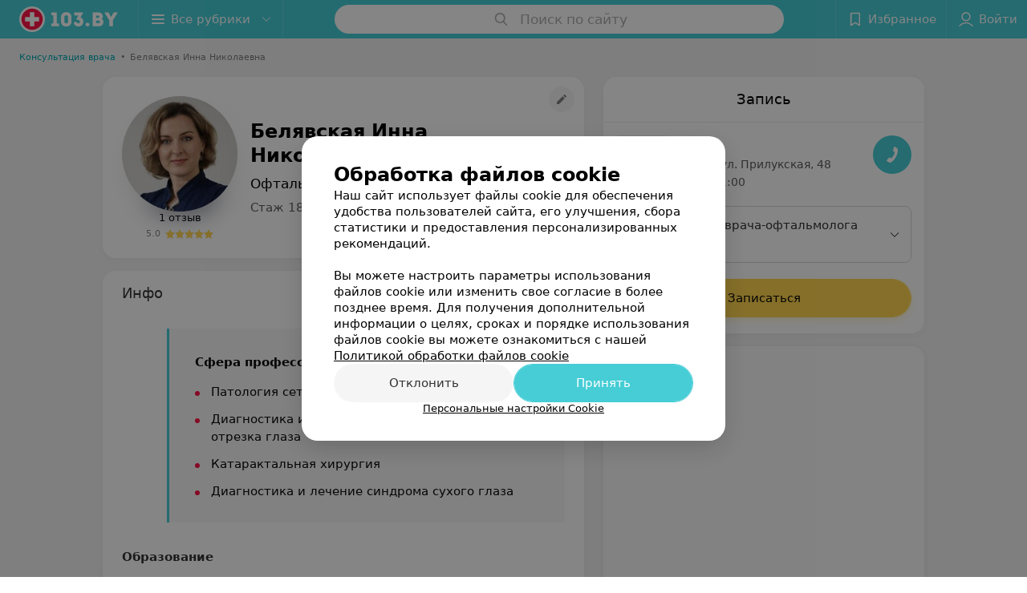

--- FILE ---
content_type: text/html; charset=utf-8
request_url: https://www.103.by/spec/14102-belyavskaya/
body_size: 12837
content:
<!DOCTYPE html><html lang="ru"><head><title id="title">Белявская Инна Николаевна: отзывы, Офтальмолог - запись на прием в Минске</title><meta name="viewport" content="width=device-width, height=device-height, initial-scale=1.0, user-scalable=0, maximum-scale=1.0"><meta name="format-detection" content="telephone=no"><link rel="shortcut icon" href="https://static2.103.by/common/images/favicons/favicon.ico"><link rel="icon" sizes="16x16 32x32 64x64" href="https://static2.103.by/common/images/favicons/favicon.ico"><link rel="apple-touch-icon" sizes="120x120" href="https://static2.103.by/common/images/favicons/favicon-120.png"><link rel="icon" type="image/png" sizes="16x16" href="https://static2.103.by/common/images/favicons/favicon-16.png"><meta name="msapplication-TileImage" content="undefined"><meta name="msapplication-square70x70logo" content="https://static2.103.by/common/images/favicons/favicon-70.png"><meta name="msapplication-square150x150logo" content="https://static2.103.by/common/images/favicons/favicon-150.png"><meta name="msapplication-square310x310logo" content="https://static2.103.by/common/images/favicons/favicon-310.png"><meta name="theme-color" content="#46cdd6"><meta name="yandex-verification" content="7c3606777f416af1"><meta name="google-site-verification" content="pKGZLDrn9DCu6YoS9AB4JI8Koj3OePj5NBuCnfkGhfQ"><link rel="preload stylesheet" as="style" type="text/css" href="https://static2.103.by/staff/css/bundle.ae19ef55ec696658fad0.css"><link rel="alternate" type="application/rss+xml" href="https://mag.103.by/news-rss-feed.xml"><script>window.yaContextCb = window.yaContextCb || []</script><script src="https://yandex.ru/ads/system/context.js" async></script><meta name="keywords" id="keywords"><meta name="description" content="Офтальмолог,Врач-эксперт Белявская Инна Николаевна - запись на прием онлайн на 103.by, отзывы, стоимость консультации, где принимает в Минске." id="description"><meta name="og:description" content="Офтальмолог,Врач-эксперт Белявская Инна Николаевна - запись на прием онлайн на 103.by, отзывы, стоимость консультации, где принимает в Минске."><meta name="og:url" content="https://www.103.by/spec/14102-belyavskaya/"><meta name="og:type" content="website"><meta name="og:title" content="Белявская Инна Николаевна Офтальмолог, Врач-эксперт"><meta name="og:site_name" content="https://103.by"><meta name="og:image" content="https://ms1.103.by/images/2e688f9f2436cdb81369df8064129620/thumb/point=middle-center,w=416,h=416,q=34,watermark=false/catalog_staff_photo/23/0d/ff/230dfff13547205f3866317f154a7596.jpg"><link rel="canonical" href="https://www.103.by/spec/14102-belyavskaya/"></head><body><script>function loadSVG() {
  loadSVG.i += 1;
  if (loadSVG.i > 5) return;
  var ajax = new XMLHttpRequest();
  ajax.overrideMimeType("image/svg+xml");
  ajax.open("GET", 'https://static2.103.by/common/svg/symbol/icons.I-3V9tEhhO.svg', true);
  ajax.onload = function (e) {
    var div = document.createElement("div");
    div.innerHTML = ajax.responseText;
    document.body.insertBefore(div, document.body.childNodes[0]);
  }
  ajax.onerror = function() {
    loadSVG();
  }
  ajax.send();
}
loadSVG.i = 0;
</script><script>loadSVG();</script><div class="Main" id="root"><div class="StaffPage --map" data-reactroot=""><div class="Header__wrapper"><header class="Container Header"><a class="LogoLink" href="https://www.103.by" title="logo" aria-label="logo"><svg class="Logo Logo--header" title="logo"><use xlink:href="#icon-logo"></use></svg></a><div class="Header__leftPart"><div class="Header__categories"><div class="MenuItem Header__button MenuItem--withLeftIcon MenuItem--withRightIcon MenuItem--huge" role="button"><span class="MenuItem__text"><svg aria-hidden="true" class="Icon MenuItem__icon MenuItem__icon--left Icon--hamburger"><use xlink:href="#icon-hamburger"></use></svg><span>Все рубрики</span><svg aria-hidden="true" class="Icon MenuItem__icon MenuItem__icon--right Icon--menu-down"><use xlink:href="#icon-menu-down"></use></svg></span></div></div></div><div class="SearchContainer__wrapper"><div class="SearchContainer"><div class="Search Search--outModal"><form><div class="Search__placeholder"><span class="Search__iconWrapper"><svg aria-hidden="true" class="Icon Search__icon Icon--search"><use xlink:href="#icon-search"></use></svg></span><span class="Search__placeholder--text">Поиск по сайту</span></div><div class="Search__inputWrapper"><input type="text" id="search_open" value="" class="Search__input" disabled=""/></div></form></div><div class="SearchModal Overlay--animation"><div class="SearchContent__body"><div class="SearchContent"><div class="SearchResults"><ul class="SearchResults__items"></ul></div></div></div></div></div></div><div class="Header__rightPart"><div class="HeaderButton HeaderButton--search HeaderButton--withIcon"><span class="HeaderButton__item"><span class="HeaderButton__icon"><svg aria-hidden="true" class="Icon Icon--search-header Icon--massive"><use xlink:href="#icon-search-header"></use></svg></span><span class="HeaderButton__text"></span></span></div><div class="HeaderButton HeaderButton--favotites u-hidden-small-down HeaderButton--withIcon"><a href="https://www.103.by/profile/favorites/" class="HeaderButton__item"><span class="HeaderButton__icon"><svg aria-hidden="true" class="Icon Icon--favorites-header Icon--massive"><use xlink:href="#icon-favorites-header"></use></svg></span><span class="HeaderButton__text">Избранное</span></a></div><div class="DropDown UserBar UserBar__dropdown Header__dropDown  u-hidden-small-up DropDown--tick DropDown--huge" role="select"><svg aria-hidden="true" class="Icon Icon--user-header"><use xlink:href="#icon-user-header"></use></svg><svg class="Icon Icon--menu"><use xlink:href="#icon-menu-down"></use></svg><span title="Войти" class="DropDown__text u-ellipsis">Войти</span></div><div class="HeaderButton UserBar UserBar__button  u-hidden-small-down HeaderButton--withIcon"><a href="https://www.103.by/auth/login/" class="HeaderButton__item"><span class="HeaderButton__icon"><svg aria-hidden="true" class="Icon Icon--user-header Icon--massive"><use xlink:href="#icon-user-header"></use></svg></span><span class="HeaderButton__text">Войти</span></a></div></div></header></div><div class="PersonalContainer"><ol class="Breadcrumbs StaffPage__breadcrumbs" itemType="http://schema.org/BreadcrumbList" itemscope=""><li class="Breadcrumbs__item" itemProp="itemListElement" itemscope="" itemType="http://schema.org/ListItem"><a class="Breadcrumbs__text Link Link--shade--32 Link--colored Link--primary" href="https://www.103.by/list/konsultatsia-vracha/minsk/" itemProp="item"><span itemProp="name">Консультация врача</span></a><meta itemProp="position" content="1"/><span class="Breadcrumbs__separator">•</span></li><li class="Breadcrumbs__item" itemProp="itemListElement" itemscope="" itemType="http://schema.org/ListItem"><span class="Breadcrumbs__text" itemProp="name">Белявская Инна Николаевна</span><meta itemProp="position" content="2"/></li></ol><hr class="StaffPage__breadcrumbs_hr"/><div itemscope="" itemType="http://schema.org/Physician" class="PersonalContent"><div itemProp="aggregateRating" itemscope="" itemType="http://schema.org/AggregateRating"><meta itemProp="itemReviewed" content="Белявская Инна Николаевна"/><meta itemProp="reviewCount" content="1"/><meta itemProp="ratingValue" content="5.0"/><meta itemProp="bestRating" content="5"/><meta itemProp="worstRating" content="1"/></div><span itemProp="geo"><meta itemProp="address" content="ул. Прилукская"/></span><div class="StaffPage__wrapperSidebar"><div class="StaffPage__leftSidebar"><div class="StaffPage__header"><div class="ContentBox"><div class="ContentBox__content"><a class="Link StaffPage__SuggestFix" href="https://info.103.by/user_support/?ref=https://www.103.by/spec/14102-belyavskaya/" rel="nofollow noopener noindex" target="_blank"><svg aria-hidden="true" class="Icon Icon--suggestFix"><use xlink:href="#icon-suggestFix"></use></svg></a><div class="StaffPage__mediaWrapper"><div class="VerificationMarkWrapper StaffPage__logoWrapper"><div class="StaffPage__logo className"><img src="https://ms1.103.by/images/973b459bc53e340ad931d009e9628f01/thumb/point=middle-center,w=208,h=208,q=80,watermark=false/catalog_staff_photo/23/0d/ff/230dfff13547205f3866317f154a7596.jpg" class="StaffPage__logoImage" alt="Белявская Инна Николаевна" itemProp="image"/><img src="https://ms1.103.by/images/973b459bc53e340ad931d009e9628f01/thumb/point=middle-center,w=208,h=208,q=80,watermark=false/catalog_staff_photo/23/0d/ff/230dfff13547205f3866317f154a7596.jpg" class="StaffPage__logoShadow" alt="shadow"/></div></div><div class="RatingWidget StaffPage__ratingWidget"><a class="RatingWidget__reviews" href="#reviews">1 отзыв</a><a class="RatingWidget__rating" href="#reviews"><span class="RatingWidget__ratingCount">5.0</span><span class="RatingStars RatingWidget__ratingStars"><span class="RatingStar --small"><svg aria-hidden="true" class="Icon StarIcon StarIcon_empty Icon--ratingStar"><use xlink:href="#icon-ratingStar"></use></svg><span class="RatingStarWrapper" style="width:100%"><svg aria-hidden="true" class="Icon StarIcon StarIcon_filled Icon--ratingStar"><use xlink:href="#icon-ratingStar"></use></svg></span></span><span class="RatingStar --small"><svg aria-hidden="true" class="Icon StarIcon StarIcon_empty Icon--ratingStar"><use xlink:href="#icon-ratingStar"></use></svg><span class="RatingStarWrapper" style="width:100%"><svg aria-hidden="true" class="Icon StarIcon StarIcon_filled Icon--ratingStar"><use xlink:href="#icon-ratingStar"></use></svg></span></span><span class="RatingStar --small"><svg aria-hidden="true" class="Icon StarIcon StarIcon_empty Icon--ratingStar"><use xlink:href="#icon-ratingStar"></use></svg><span class="RatingStarWrapper" style="width:100%"><svg aria-hidden="true" class="Icon StarIcon StarIcon_filled Icon--ratingStar"><use xlink:href="#icon-ratingStar"></use></svg></span></span><span class="RatingStar --small"><svg aria-hidden="true" class="Icon StarIcon StarIcon_empty Icon--ratingStar"><use xlink:href="#icon-ratingStar"></use></svg><span class="RatingStarWrapper" style="width:100%"><svg aria-hidden="true" class="Icon StarIcon StarIcon_filled Icon--ratingStar"><use xlink:href="#icon-ratingStar"></use></svg></span></span><span class="RatingStar --small"><svg aria-hidden="true" class="Icon StarIcon StarIcon_empty Icon--ratingStar"><use xlink:href="#icon-ratingStar"></use></svg><span class="RatingStarWrapper" style="width:100%"><svg aria-hidden="true" class="Icon StarIcon StarIcon_filled Icon--ratingStar"><use xlink:href="#icon-ratingStar"></use></svg></span></span></span></a></div></div><div class="StaffPage__infoWrapper"><h1 class="StaffPage__title" itemProp="name">Белявская Инна Николаевна</h1><div class="StaffPage__specialties">Офтальмолог • Врач-эксперт</div><div class="StaffPage__meta">Стаж 18 лет  •  Высшая категория</div></div></div></div></div><div class="AnchorTabs --sticky"><div class="AnchorTabs__list"><a class="AnchorTabs__item" href="#places" title="Запись">Запись</a><a class="AnchorTabs__item" href="#about" title="Инфо">Инфо</a><a class="AnchorTabs__item" href="#reviews" title="Отзывы">Отзывы</a><a class="AnchorTabs__item" href="#map" title="На карте">На карте</a></div></div><div class="StaffPage__anchor " id="places"></div><div class="StaffPage__places --showAll" id="staff_place"><div class="ContentBox"><div class="ContentBox__header --divided"><div class="ContentBox__title"><h2 class="u-ellipsis">Запись</h2></div></div><div class="ContentBox__content"><div class="StaffPage__Place StaffPage__Place--hasContactsButton" itemProp="hospitalAffiliation" itemscope="" itemType="http://schema.org/Hospital"><a href="https://voka.103.by/" target="_blank" rel="noopener noreferrer" class="StaffPage__PlaceWholeLink"></a><a href="https://voka.103.by/" target="_blank" rel="noopener noreferrer" class="StaffPage__PlaceLogo"><img src="https://ms1.103.by/images/df320e4a4ff9d37cfaa3448998d62d56/resize/w=72,h=48,q=80/place_logo/c4/18/da/c418da502ccc3d708663ee4771591ebf.jpg" srcSet="https://ms1.103.by/images/de84e89a7d23309b6b198aeda1e240ef/resize/w=144,h=96,q=34/place_logo/c4/18/da/c418da502ccc3d708663ee4771591ebf.jpg 2x" alt="" itemProp="image"/></a><div class="StaffPage__PlaceContent"><a href="https://voka.103.by/" target="_blank" rel="noopener noreferrer" class="StaffPage__PlaceTitle Link Link--primary"><meta itemProp="name" content="VOKA"/>VOKA</a><div class="StaffPage__PlaceAddress">Минск, ул. Прилукская, 48</div><span itemProp="address" itemscope="" itemType="http://schema.org/PostalAddress"><meta itemProp="addressLocality" content="Минск"/><meta itemProp="streetAddress" content="ул. Прилукская"/></span><span class="StaffPage__PlaceTime" title="Открыто"><span class="TimeMarker Place__timeMarker h6 TimeMarker--opened"></span><span class="Link">до 21:00</span></span></div><div class="StaffPage__PlaceSelectServices"><div class="DropDown DropDown--tick DropDown--big" role="select"><svg class="Icon Icon--menu"><use xlink:href="#icon-menu-down"></use></svg><div class="StaffPage__selectServices_wrapperTitle"><span class="StaffPage__selectServices_title">Консультация врача-офтальмолога</span><span class="StaffPage__selectServices_price">40 руб.</span></div></div></div><div class="StaffPage__PlaceWrapperBooking"><button class="Button StaffPage__PlaceBooking Button--big Button--yellow Button--shadow"><span class="Button__text">Записаться</span></button></div><button class="Fab Place__showContacts Fab--huge Fab--primary"><svg aria-hidden="true" class="Icon Icon--earphone"><use xlink:href="#icon-earphone"></use></svg></button><div class="StaffPage__PlaceButtons --withoutSlots"></div></div></div></div></div><div class="PersonalBody Staff__body"><div class="StaffPage__anchor " id="about"></div><div class="ContentBox About isShowAll"><div class="ContentBox__content"><p class="Staff__description_title">Инфо</p><div class="About__content"><div class="About__contentInner"><div class="mag-article__blockquote">
<p><b>Сфера профессиональных интересов</b></p>
<ul class="mag-article__list">
<li>Патология сетчатки и зрительного нерва</li>
<li>Диагностика и лечение патологии переднего отрезка глаза</li>
<li>Катарактальная хирургия</li>
<li>Диагностика и лечение синдрома сухого глаза</li>
</ul>
</div>
<p><b>Образование</b></p>
<ul class="mag-article__list">
<li>2007 г. &mdash; окончила Белорусский государственный медицинский университет (г. Минск), лечебно-профилактическое дело</li>
</ul>
<p><b>Курсы, повышение квалификации</b></p>
<ul class="mag-article__list">
<li>2010&nbsp;г. &mdash;&nbsp;окончила Государственное учреждение образования &laquo;БелМАПО&raquo; по&nbsp;специальности &laquo;офтальмология&raquo;</li>
<li>2011&ndash;2014 гг. &mdash; проходила подготовку в клинической ординатуре по специальности &laquo;офтальмология&raquo;</li>
<li>2016&nbsp;г. &mdash;&nbsp;окончила Государственное учреждение образования &laquo;БелМАПО&raquo; по&nbsp;специальности &laquo;Медико-социальная экспертиза&raquo;, присвоена квалификация &laquo;врач-эксперт&raquo;</li>
<li>2018&nbsp;г. &mdash;&nbsp;&laquo;Хирургическое и&nbsp;лазерное лечение глазных заболеваний&raquo;</li>
<li>2021 г. &mdash; &laquo;Основы медицинской экспертизы&raquo;</li>
</ul>
<p><b>Участие в конференциях</b></p>
<ul class="mag-article__list">
<li>2011&nbsp;г. &mdash;&nbsp;участие в&nbsp;Республиканской научно -практической конференции &laquo;Новые технологии в&nbsp;лечении заболеваний роговицы&raquo;</li>
<li>2011&nbsp;г. &mdash;&nbsp;участник 8&nbsp;съезда офтальмологов Республики Беларусь</li>
<li>2012&nbsp;г. &mdash;&nbsp;участие в&nbsp;Республиканской научно -практической конференции с&nbsp;международным участием &laquo;Трудности диагностики, ошибки и&nbsp;осложнения в&nbsp;офтальмологии&raquo;</li>
</ul>
<p><b>Опыт работы</b></p>
<ul class="mag-article__list">
<li>2007&ndash;2008 гг. &mdash; проходила стажировку в УЗ &laquo;Минская областная детская клиническая больница&raquo; по специальности &laquo;офтальмология&raquo;</li>
<li>2008&nbsp;г. &mdash;&nbsp;работала врачом-офтальмологом УЗ&nbsp;&laquo;Молодечненская ЦРБ&raquo; поликлиника №&nbsp;1&nbsp;г. Молодечно</li>
<li>2015 г. &mdash; работала в должности врач-офтальмолог, заведующий 4-го терапевтического отделения, председатель ВКК поликлиники № 1 УЗ &laquo;Молодечненская ЦРБ&raquo;</li>
</ul></div></div></div></div><div class="StaffPage__anchor " id="reviews"></div><div class="ContentBox Reviews"><div class="ContentBox__content"><div class="ContentBox__header --divided"><div class="ContentBox__title"><h2 class="u-ellipsis">Отзывы<span class="ContentBox__total">1</span></h2></div><button disabled="" class="Button Reviews__buttonPlace Button--outline"><span class="Button__text"><span class="StarRating  "><span class="StarRating__star"><svg aria-hidden="true" class="Icon Icon--gray Icon--star"><use xlink:href="#icon-star"></use></svg><span class="fill" style="width:100%"><svg aria-hidden="true" class="Icon Icon--yellow Icon--star"><use xlink:href="#icon-star"></use></svg></span></span><span>5.0</span></span>VOKA, ул. Прилукская, 48</span></button></div><div class="ReviewsContent"><div class="Panel Panel--big ReviewItem" itemProp="review" itemscope="" itemType="http://schema.org/Review"><meta itemProp="datePublished" content="2024-12-29"/><meta itemProp="itemReviewed" content="Белявская Инна Николаевна"/><time class="Review__DateTime MenuItem--mini u-uppercase" dateTime="2024-12-29">29 декабря 2024</time><div class="Review"><div class="Review__Header"><div class="Review__HeaderRow"><div class="Review__Author h6 u-semiBold"><span class="Review__AuthorName" itemProp="author">Мария</span></div><time class="Review__DateTime--mobile MenuItem--mini u-uppercase" dateTime="2024-12-29">29 декабря 2024</time></div><div class="Review__HeaderRow Review__MetaData"><div class="Review__rating" itemProp="reviewRating" itemscope="" itemType="http://schema.org/Rating"><meta itemProp="bestRating" content="5"/><meta itemProp="worstRating" content="1"/><meta itemProp="ratingValue" content="5"/><div class="Rating Rating--yellow Rating--small" title="Отлично"><span class="Rating__item Rating__item--selected"><svg aria-hidden="true" class="Icon Rating__star Rating__star--full Icon--yellow Icon--star Icon--small"><use xlink:href="#icon-star"></use></svg></span><span class="Rating__item"><svg aria-hidden="true" class="Icon Rating__star Rating__star--full Icon--yellow Icon--star Icon--small"><use xlink:href="#icon-star"></use></svg></span><span class="Rating__item"><svg aria-hidden="true" class="Icon Rating__star Rating__star--full Icon--yellow Icon--star Icon--small"><use xlink:href="#icon-star"></use></svg></span><span class="Rating__item"><svg aria-hidden="true" class="Icon Rating__star Rating__star--full Icon--yellow Icon--star Icon--small"><use xlink:href="#icon-star"></use></svg></span><span class="Rating__item"><svg aria-hidden="true" class="Icon Rating__star Rating__star--full Icon--yellow Icon--star Icon--small"><use xlink:href="#icon-star"></use></svg></span></div></div></div></div><div class="Review__Text h6"><span class="Review__TextInner" itemProp="reviewBody"><span>Диагностика в центре VOKA у меня прошла максимально комфортно. У медцентра удобный подъезд и парковка, Все процедуры быс...</span><span style="display:none">тро сделали, врач - Белявская очень доступнып языком расшифровала мои результаты, без заумных слов. Одна из лучших медицинских клиник по отношению цена-качество, в которой я бывала, лечение буду проходить тоже здесь.</span></span><button class="Button Review__TextButton Button--mini"><svg aria-hidden="true" class="Icon Icon--option-review"><use xlink:href="#icon-option-review"></use></svg></button></div><div class="Review__footer"><a href="https://voka.103.by" class="Review__footerLink body-1 Link "><span class="Review__footerLinkText u-ellipsis">VOKA, ул. Прилукская, 48</span></a></div><div class="Review--secondLevel"><div class="Review__follow"></div><div class="ReviewsContent"><div class="Review__Author Review__AuthorName h6 u-semiBold">Центр микрохирургии  «VOKA»</div><div class="Review__Text h6"><span class="Review__TextInner"><span>Добрый день, уважаемая Мария! Благодарим Вас за столь приятные слова. Будем и впредь стараться оправдывать Ваши ожидания...</span><span style="display:none">, а также всегда будем рады видеть Вас в числе наших пациентов.
 С уважением, администрация Центра микрохирургии глаза «VOKA».</span></span><button class="Button Review__TextButton Button--mini"><svg aria-hidden="true" class="Icon Icon--option-review"><use xlink:href="#icon-option-review"></use></svg></button></div></div></div></div><div class="Divider Review__divider"></div></div></div></div></div><div class="StaffPage__anchor " id="reviews"></div><div class="ReviewForm" data-scroll-target="reviews-form"><div class="PersonalContent__anchor " id="pform"></div><div name="personal__reviews" class="ReviewForm__title --stepOne"><span>Поделитесь мнением</span></div><div class="ReviewForm__content"><form class="Form" novalidate=""><div class="ReviewForm__line ReviewForm__line--ratingWrap"><div class="Rating Rating--yellow Rating--massive Rating--editing" title=""><span class="Rating__item"><svg aria-hidden="true" class="Icon Rating__star Icon--white Icon--star Icon--massive"><use xlink:href="#icon-star"></use></svg></span><span class="Rating__item Rating__item--mask"><svg aria-hidden="true" class="Icon Rating__star Icon--yellow Icon--star Icon--massive"><use xlink:href="#icon-star"></use></svg></span><span class="Rating__itemTitle">Отлично</span><span class="Rating__item"><svg aria-hidden="true" class="Icon Rating__star Icon--white Icon--star Icon--massive"><use xlink:href="#icon-star"></use></svg></span><span class="Rating__item Rating__item--mask"><svg aria-hidden="true" class="Icon Rating__star Icon--yellow Icon--star Icon--massive"><use xlink:href="#icon-star"></use></svg></span><span class="Rating__itemTitle">Очень хорошо</span><span class="Rating__item"><svg aria-hidden="true" class="Icon Rating__star Icon--white Icon--star Icon--massive"><use xlink:href="#icon-star"></use></svg></span><span class="Rating__item Rating__item--mask"><svg aria-hidden="true" class="Icon Rating__star Icon--yellow Icon--star Icon--massive"><use xlink:href="#icon-star"></use></svg></span><span class="Rating__itemTitle">Неплохо</span><span class="Rating__item"><svg aria-hidden="true" class="Icon Rating__star Icon--white Icon--star Icon--massive"><use xlink:href="#icon-star"></use></svg></span><span class="Rating__item Rating__item--mask"><svg aria-hidden="true" class="Icon Rating__star Icon--yellow Icon--star Icon--massive"><use xlink:href="#icon-star"></use></svg></span><span class="Rating__itemTitle">Плохо</span><span class="Rating__item"><svg aria-hidden="true" class="Icon Rating__star Icon--white Icon--star Icon--massive"><use xlink:href="#icon-star"></use></svg></span><span class="Rating__item Rating__item--mask"><svg aria-hidden="true" class="Icon Rating__star Icon--yellow Icon--star Icon--massive"><use xlink:href="#icon-star"></use></svg></span><span class="Rating__itemTitle">Ужасно</span></div><label for="review[rating]" class="InputHidden "><input type="hidden" name="review[rating]" class="InputHidden__control" value=""/></label></div><div class="ReviewForm__line ReviewForm__line--reviewTextWrap"><div class="Textarea__controlWrapper ReviewForm__TextareaWrapper"><textarea name="review[text]" class="Textarea ReviewForm__Textarea Textarea--huge" placeholder="Опишите, как прошел прием: помог ли специалист решить проблему, качество приема (внимательность, сервис), будете ли еще обращаться и рекомендовать специалиста" maxLength="1000" rows="5"></textarea></div><div class="MenuItem ReviewForm__recommendation h6 MenuItem--withLeftIcon" role="button"><span class="MenuItem__text"><svg aria-hidden="true" class="Icon MenuItem__icon MenuItem__icon--left Icon--heart-stroke"><use xlink:href="#icon-heart-stroke"></use></svg><span>Рекомендую</span></span></div></div><div class="ReviewForm__line"><label for="review[name]" class="Input ReviewForm__input Input--huge"><div class="Input__controlWrapper"><input type="text" name="review[name]" class="Input__control" value="" placeholder="Имя" maxLength="18"/><svg aria-hidden="true" class="Icon Input__clear isHidden Icon--remove-sign"><use xlink:href="#icon-remove-sign"></use></svg></div></label></div><div class="Select ReviewForm__selectAddress Select--huge u-ellipsis Select--disabled" role="select"><span title="Где вас обслуживали?" class="Select__text">Где вас обслуживали?</span></div><label for="review[place]" class="InputHidden "><input type="hidden" name="review[place]" class="InputHidden__control" value="10252613"/></label><div class="ReviewForm__line --image"><div class="ImageUploader"><div class="ImageUploader__uploadButton"><svg aria-hidden="true" class="Icon Icon--plus"><use xlink:href="#icon-plus"></use></svg><span class="ImageUploader__uploadText">Добавить фото</span><input type="file" class="ImageUploader__uploadInput" accept="image/jpeg,image/png" multiple=""/></div></div></div><div class="ReviewForm__line --checkBox"><div class="ReviewForm__checkBox-block"><div class="Checkbox"><svg class="Icon Icon--control"><use xlink:href="#icon-checkbox"></use></svg><svg class="Icon Icon--control Icon--control-checked"><use xlink:href="#icon-checkbox-checked"></use></svg></div><span>Согласен на внесение сведений в информационные системы (ресурсы) в сервисе «Отзывы». Подробнее об<!-- --> <a target="_blank" rel="noopener noreferrer" href="https://mag.103.by/soglasiya-na-obrabotku-personalnyh-dannyh/uslovija-obrbotki-personlnyh-dnnyh-v-rmkh-chekboks-soglsen-n-vnesenie-svedenij-v-informcionnye-sistemy-resursy-v-servise-otzyvy/" class="ReviewForm_link__policy">условиях обработки персональных данных</a> <!-- -->и<!-- --> <a target="_blank" rel="noopener noreferrer" href="https://mag.103.by/editor/information/108283-prava-subekta-personalynyh-dannyh/" class="ReviewForm_link__policy">механизме реализации прав</a> </span></div><label for="review[personalDataSystemsPolicy]" class="InputHidden "><input type="hidden" name="review[personalDataSystemsPolicy]" class="InputHidden__control" value=""/></label></div><div class="ReviewForm__line --checkBox"><div class="ReviewForm__checkBox-block"><div class="Checkbox"><svg class="Icon Icon--control"><use xlink:href="#icon-checkbox"></use></svg><svg class="Icon Icon--control Icon--control-checked"><use xlink:href="#icon-checkbox-checked"></use></svg></div><span>Согласен опубликовать отзыв. Подробнее об<!-- --> <a target="_blank" rel="noopener noreferrer" href="https://mag.103.by/soglasiya-na-obrabotku-personalnyh-dannyh/uslovija-obrbotki-personlnyh-dnnyh-v-rmkh-chekboks-soglsen-opublikovt-otzyv/" class="ReviewForm_link__policy">условиях обработки персональных данных</a> <!-- -->и<!-- --> <a target="_blank" rel="noopener noreferrer" href="https://mag.103.by/editor/information/108283-prava-subekta-personalynyh-dannyh/" class="ReviewForm_link__policy">механизме реализации прав</a> </span></div><label for="review[personalDataReviewPolicy]" class="InputHidden "><input type="hidden" name="review[personalDataReviewPolicy]" class="InputHidden__control" value=""/></label></div><button class="Button ReviewForm__submitButton Button--huge" type="submit"><span class="Button__text">Написать отзыв</span></button><div class="ReviewForm__captionText ReviewForm__captionText--offsetTop body-1"><span><!--noindex--></span><span>Нажимая кнопку «Написать отзыв», вы принимаете<!-- --> <a target="_blank" href="https://mag.103.by/editor/information/108013-polyzovatelyskoje-soglashenije-servisov-103-by/">условия Пользовательского соглашения</a></span><span><!--/noindex--></span></div></form></div></div></div></div><div class="StaffPage__rightSidebar"><div class="StaffPage__places --showAll" id="staff_place"><div class="ContentBox"><div class="ContentBox__header --divided"><div class="ContentBox__title"><h2 class="u-ellipsis">Запись</h2></div></div><div class="ContentBox__content"><div class="StaffPage__Place StaffPage__Place--hasContactsButton" itemProp="hospitalAffiliation" itemscope="" itemType="http://schema.org/Hospital"><a href="https://voka.103.by/" target="_blank" rel="noopener noreferrer" class="StaffPage__PlaceWholeLink"></a><a href="https://voka.103.by/" target="_blank" rel="noopener noreferrer" class="StaffPage__PlaceLogo"><img src="https://ms1.103.by/images/df320e4a4ff9d37cfaa3448998d62d56/resize/w=72,h=48,q=80/place_logo/c4/18/da/c418da502ccc3d708663ee4771591ebf.jpg" srcSet="https://ms1.103.by/images/de84e89a7d23309b6b198aeda1e240ef/resize/w=144,h=96,q=34/place_logo/c4/18/da/c418da502ccc3d708663ee4771591ebf.jpg 2x" alt="" itemProp="image"/></a><div class="StaffPage__PlaceContent"><a href="https://voka.103.by/" target="_blank" rel="noopener noreferrer" class="StaffPage__PlaceTitle Link Link--primary"><meta itemProp="name" content="VOKA"/>VOKA</a><div class="StaffPage__PlaceAddress">Минск, ул. Прилукская, 48</div><span itemProp="address" itemscope="" itemType="http://schema.org/PostalAddress"><meta itemProp="addressLocality" content="Минск"/><meta itemProp="streetAddress" content="ул. Прилукская"/></span><span class="StaffPage__PlaceTime" title="Открыто"><span class="TimeMarker Place__timeMarker h6 TimeMarker--opened"></span><span class="Link">до 21:00</span></span></div><div class="StaffPage__PlaceSelectServices"><div class="DropDown DropDown--tick DropDown--big" role="select"><svg class="Icon Icon--menu"><use xlink:href="#icon-menu-down"></use></svg><div class="StaffPage__selectServices_wrapperTitle"><span class="StaffPage__selectServices_title">Консультация врача-офтальмолога</span><span class="StaffPage__selectServices_price">40 руб.</span></div></div></div><div class="StaffPage__PlaceWrapperBooking"><button class="Button StaffPage__PlaceBooking Button--big Button--yellow Button--shadow"><span class="Button__text">Записаться</span></button></div><button class="Fab Place__showContacts Fab--huge Fab--primary"><svg aria-hidden="true" class="Icon Icon--earphone"><use xlink:href="#icon-earphone"></use></svg></button><div class="StaffPage__PlaceButtons --withoutSlots"></div></div></div></div></div><div class="StaffPage__anchor " id="map"></div><div class="PersonalMap"><div></div></div></div></div><div class="OtherSpecialists"><p class="OtherSpecialists__title">Другие специалисты</p><div class="OtherSpecialistsGallery"><div class="OtherSpecialistsGallery__listWrapper"><div class="OtherSpecialistsGallery__list"><div class="StaffItem__itemWrapper"><a class="StaffItem__link" title="Дащинская Галина Петровна" href="https://www.103.by/spec/773-dasinskaa/?placeId=10252613" target="_self"></a><div class="StaffItem__item"><div class="StaffItem__staffInfo"><div class="StaffItem__imgWrap"><div class="StaffItem__img"><svg aria-hidden="true" class="Icon Icon--emptyStaff"><use xlink:href="#icon-emptyStaff"></use></svg><img class="Image Image--loading" src="" srcSet="" data-src="https://ms1.103.by/images/9d7c5be11738f5edfae22dfd3956d1a8/thumb/point=bottom-right,w=128,h=128,q=80,watermark=false/catalog_staff_photo/0b/70/5c/0b705c9379c31294bf3728d3b64d6436.jpg" data-srcset="https://ms1.103.by/images/ffe7a5f3ef6b114b2823bda8cc2e7d8d/thumb/point=bottom-right,w=256,h=256,q=34,watermark=false/catalog_staff_photo/0b/70/5c/0b705c9379c31294bf3728d3b64d6436.jpg 2x"/></div><div class="StaffItem__contentWrap"><p class="StaffItem__title">Дащинская</p><p class="StaffItem__title">Галина Петровна</p><div class="StaffItem__otherInfoWrap"><a class="StaffItem__reviews Link " href="https://www.103.by/spec/773-dasinskaa/?placeId=10252613#reviews" target="_self">3 отзыва</a><span class="StarRating StaffItem__ratingValue "><span class="StarRating__star"><svg aria-hidden="true" class="Icon Icon--gray Icon--star"><use xlink:href="#icon-star"></use></svg><span class="fill" style="width:100%"><svg aria-hidden="true" class="Icon Icon--yellow Icon--star"><use xlink:href="#icon-star"></use></svg></span></span><span>5.0</span></span></div></div></div><p class="StaffItem__specialties">Стаж 19 лет<!-- --> • <!-- -->Первая категория</p><p class="StaffItem__specialties">Офтальмолог</p></div><div class="StaffItem__footer"><p class="StaffItem__placeTitle">VOKA (Вока)</p></div></div></div><div class="StaffItem__itemWrapper"><a class="StaffItem__link" title="Кукина Светлана Вячеславовна" href="https://www.103.by/spec/1592-kukina/?placeId=10252613" target="_self"></a><div class="StaffItem__item"><div class="StaffItem__staffInfo"><div class="StaffItem__imgWrap"><div class="StaffItem__img"><svg aria-hidden="true" class="Icon Icon--emptyStaff"><use xlink:href="#icon-emptyStaff"></use></svg><img class="Image Image--loading" src="" srcSet="" data-src="https://ms1.103.by/images/9d7c5be11738f5edfae22dfd3956d1a8/thumb/point=top-center,w=128,h=128,q=80,watermark=false/catalog_staff_photo/a1/f9/b8/a1f9b87bd71089f8d04842e535b26158.jpg" data-srcset="https://ms1.103.by/images/ffe7a5f3ef6b114b2823bda8cc2e7d8d/thumb/point=top-center,w=256,h=256,q=34,watermark=false/catalog_staff_photo/a1/f9/b8/a1f9b87bd71089f8d04842e535b26158.jpg 2x"/></div><div class="StaffItem__contentWrap"><p class="StaffItem__title">Кукина</p><p class="StaffItem__title">Светлана Вячеславовна</p><div class="StaffItem__otherInfoWrap"><a class="StaffItem__reviews Link " href="https://www.103.by/spec/1592-kukina/?placeId=10252613#reviews" target="_self">9 отзывов</a><span class="StarRating StaffItem__ratingValue "><span class="StarRating__star"><svg aria-hidden="true" class="Icon Icon--gray Icon--star"><use xlink:href="#icon-star"></use></svg><span class="fill" style="width:100%"><svg aria-hidden="true" class="Icon Icon--yellow Icon--star"><use xlink:href="#icon-star"></use></svg></span></span><span>5.0</span></span></div></div></div><p class="StaffItem__specialties">Стаж 27 лет<!-- --> • <!-- -->Высшая категория</p><p class="StaffItem__specialties">Офтальмолог</p></div><div class="StaffItem__footer"><p class="StaffItem__placeTitle">VOKA (Вока)</p></div></div></div><div class="StaffItem__itemWrapper"><a class="StaffItem__link" title="Торопилова Елена Васильевна" href="https://www.103.by/spec/2112-toropilova/?placeId=10252613" target="_self"></a><div class="StaffItem__item"><div class="StaffItem__staffInfo"><div class="StaffItem__imgWrap"><div class="StaffItem__img"><svg aria-hidden="true" class="Icon Icon--emptyStaff"><use xlink:href="#icon-emptyStaff"></use></svg><img class="Image Image--loading" src="" srcSet="" data-src="https://ms1.103.by/images/9d7c5be11738f5edfae22dfd3956d1a8/thumb/point=top-center,w=128,h=128,q=80,watermark=false/catalog_staff_photo/5f/fd/33/5ffd333a10443fe8f37cb07315e57e88.jpg" data-srcset="https://ms1.103.by/images/ffe7a5f3ef6b114b2823bda8cc2e7d8d/thumb/point=top-center,w=256,h=256,q=34,watermark=false/catalog_staff_photo/5f/fd/33/5ffd333a10443fe8f37cb07315e57e88.jpg 2x"/></div><div class="StaffItem__contentWrap"><p class="StaffItem__title">Торопилова</p><p class="StaffItem__title">Елена Васильевна</p><div class="StaffItem__otherInfoWrap"><a class="StaffItem__reviews Link " href="https://www.103.by/spec/2112-toropilova/?placeId=10252613#reviews" target="_self">28 отзывов</a><span class="StarRating StaffItem__ratingValue "><span class="StarRating__star"><svg aria-hidden="true" class="Icon Icon--gray Icon--star"><use xlink:href="#icon-star"></use></svg><span class="fill" style="width:100%"><svg aria-hidden="true" class="Icon Icon--yellow Icon--star"><use xlink:href="#icon-star"></use></svg></span></span><span>5.0</span></span></div></div></div><p class="StaffItem__specialties">Стаж 23 года<!-- --> • <!-- -->Высшая категория<!-- --> • <!-- -->Зав. отделением</p><p class="StaffItem__specialties">Офтальмолог</p></div><div class="StaffItem__footer"><p class="StaffItem__placeTitle">VOKA (Вока)</p></div></div></div><div class="StaffItem__itemWrapper"><a class="StaffItem__link" title="Гусева Юлия Александровна" href="https://www.103.by/spec/2113-guseva/?placeId=10252613" target="_self"></a><div class="StaffItem__item"><div class="StaffItem__staffInfo"><div class="StaffItem__imgWrap"><div class="StaffItem__img"><svg aria-hidden="true" class="Icon Icon--emptyStaff"><use xlink:href="#icon-emptyStaff"></use></svg><img class="Image Image--loading" src="" srcSet="" data-src="https://ms1.103.by/images/9d7c5be11738f5edfae22dfd3956d1a8/thumb/point=top-center,w=128,h=128,q=80,watermark=false/catalog_staff_photo/bb/fe/40/bbfe4059b8b241bdf0d61fcede369748.jpg" data-srcset="https://ms1.103.by/images/ffe7a5f3ef6b114b2823bda8cc2e7d8d/thumb/point=top-center,w=256,h=256,q=34,watermark=false/catalog_staff_photo/bb/fe/40/bbfe4059b8b241bdf0d61fcede369748.jpg 2x"/></div><div class="StaffItem__contentWrap"><p class="StaffItem__title">Гусева</p><p class="StaffItem__title">Юлия Александровна</p><div class="StaffItem__otherInfoWrap"><a class="StaffItem__reviews Link " href="https://www.103.by/spec/2113-guseva/?placeId=10252613#reviews" target="_self">1 отзыв</a><span class="StarRating StaffItem__ratingValue "><span class="StarRating__star"><svg aria-hidden="true" class="Icon Icon--gray Icon--star"><use xlink:href="#icon-star"></use></svg><span class="fill" style="width:100%"><svg aria-hidden="true" class="Icon Icon--yellow Icon--star"><use xlink:href="#icon-star"></use></svg></span></span><span>5.0</span></span></div></div></div><p class="StaffItem__specialties">Стаж 26 лет<!-- --> • <!-- -->Высшая категория<!-- --> • <!-- -->Кандидат медицинских наук</p><p class="StaffItem__specialties">Офтальмолог</p></div><div class="StaffItem__footer"><p class="StaffItem__placeTitle">VOKA (Вока)</p></div></div></div><div class="StaffItem__itemWrapper"><a class="StaffItem__link" title="Демчук Елена Владимировна" href="https://www.103.by/spec/2115-demcuk/?placeId=10252613" target="_self"></a><div class="StaffItem__item"><div class="StaffItem__staffInfo"><div class="StaffItem__imgWrap"><div class="StaffItem__img"><svg aria-hidden="true" class="Icon Icon--emptyStaff"><use xlink:href="#icon-emptyStaff"></use></svg><img class="Image Image--loading" src="" srcSet="" data-src="https://ms1.103.by/images/9d7c5be11738f5edfae22dfd3956d1a8/thumb/point=top-center,w=128,h=128,q=80,watermark=false/catalog_staff_photo/d9/66/1c/d9661c0b71ad02b82de4812ff94abe37.jpg" data-srcset="https://ms1.103.by/images/ffe7a5f3ef6b114b2823bda8cc2e7d8d/thumb/point=top-center,w=256,h=256,q=34,watermark=false/catalog_staff_photo/d9/66/1c/d9661c0b71ad02b82de4812ff94abe37.jpg 2x"/></div><div class="StaffItem__contentWrap"><p class="StaffItem__title">Демчук</p><p class="StaffItem__title">Елена Владимировна</p><div class="StaffItem__otherInfoWrap"><a class="StaffItem__reviews Link " href="https://www.103.by/spec/2115-demcuk/?placeId=10252613#reviews" target="_self">4 отзыва</a><span class="StarRating StaffItem__ratingValue "><span class="StarRating__star"><svg aria-hidden="true" class="Icon Icon--gray Icon--star"><use xlink:href="#icon-star"></use></svg><span class="fill" style="width:60%"><svg aria-hidden="true" class="Icon Icon--yellow Icon--star"><use xlink:href="#icon-star"></use></svg></span></span><span>3.0</span></span></div></div></div><p class="StaffItem__specialties">Стаж 18 лет<!-- --> • <!-- -->Высшая категория</p><p class="StaffItem__specialties">Офтальмолог</p></div><div class="StaffItem__footer"><p class="StaffItem__placeTitle">VOKA (Вока)</p></div></div></div><div class="StaffItem__itemWrapper"><a class="StaffItem__link" title="Каштельян Светлана Степановна" href="https://www.103.by/spec/2116-kastelan/?placeId=10252613" target="_self"></a><div class="StaffItem__item"><div class="StaffItem__staffInfo"><div class="StaffItem__imgWrap"><div class="StaffItem__img"><svg aria-hidden="true" class="Icon Icon--emptyStaff"><use xlink:href="#icon-emptyStaff"></use></svg><img class="Image Image--loading" src="" srcSet="" data-src="https://ms1.103.by/images/9d7c5be11738f5edfae22dfd3956d1a8/thumb/point=top-center,w=128,h=128,q=80,watermark=false/catalog_staff_photo/e4/56/9a/e4569ab8f6855104d5a300f4169c22a7.jpg" data-srcset="https://ms1.103.by/images/ffe7a5f3ef6b114b2823bda8cc2e7d8d/thumb/point=top-center,w=256,h=256,q=34,watermark=false/catalog_staff_photo/e4/56/9a/e4569ab8f6855104d5a300f4169c22a7.jpg 2x"/></div><div class="StaffItem__contentWrap"><p class="StaffItem__title">Каштельян</p><p class="StaffItem__title">Светлана Степановна</p><div class="StaffItem__otherInfoWrap"><a class="StaffItem__reviews Link " href="https://www.103.by/spec/2116-kastelan/?placeId=10252613#reviews" target="_self">3 отзыва</a><span class="StarRating StaffItem__ratingValue "><span class="StarRating__star"><svg aria-hidden="true" class="Icon Icon--gray Icon--star"><use xlink:href="#icon-star"></use></svg><span class="fill" style="width:100%"><svg aria-hidden="true" class="Icon Icon--yellow Icon--star"><use xlink:href="#icon-star"></use></svg></span></span><span>5.0</span></span></div></div></div><p class="StaffItem__specialties">Стаж 13 лет<!-- --> • <!-- -->Первая категория</p><p class="StaffItem__specialties">Офтальмолог</p></div><div class="StaffItem__footer"><p class="StaffItem__placeTitle">VOKA (Вока)</p></div></div></div><div class="StaffItem__itemWrapper"><a class="StaffItem__link" title="Ширяева Оксана Владимировна" href="https://www.103.by/spec/4513-siraeva/?placeId=10252613" target="_self"></a><div class="StaffItem__item"><div class="StaffItem__staffInfo"><div class="StaffItem__imgWrap"><div class="StaffItem__img"><svg aria-hidden="true" class="Icon Icon--emptyStaff"><use xlink:href="#icon-emptyStaff"></use></svg><img class="Image Image--loading" src="" srcSet="" data-src="https://ms1.103.by/images/9d7c5be11738f5edfae22dfd3956d1a8/thumb/point=top-center,w=128,h=128,q=80,watermark=false/catalog_staff_photo/d7/06/18/d70618bf23dfb2490c78ce51b1683109.jpg" data-srcset="https://ms1.103.by/images/ffe7a5f3ef6b114b2823bda8cc2e7d8d/thumb/point=top-center,w=256,h=256,q=34,watermark=false/catalog_staff_photo/d7/06/18/d70618bf23dfb2490c78ce51b1683109.jpg 2x"/></div><div class="StaffItem__contentWrap"><p class="StaffItem__title">Ширяева</p><p class="StaffItem__title">Оксана Владимировна</p><div class="StaffItem__otherInfoWrap"><a class="StaffItem__reviews Link " href="https://www.103.by/spec/4513-siraeva/?placeId=10252613#reviews" target="_self">13 отзывов</a><span class="StarRating StaffItem__ratingValue "><span class="StarRating__star"><svg aria-hidden="true" class="Icon Icon--gray Icon--star"><use xlink:href="#icon-star"></use></svg><span class="fill" style="width:100%"><svg aria-hidden="true" class="Icon Icon--yellow Icon--star"><use xlink:href="#icon-star"></use></svg></span></span><span>5.0</span></span></div></div></div><p class="StaffItem__specialties">Стаж 28 лет<!-- --> • <!-- -->Высшая категория<!-- --> • <!-- -->Зав. отделением</p><p class="StaffItem__specialties">Офтальмолог</p></div><div class="StaffItem__footer"><p class="StaffItem__placeTitle">VOKA (Вока)</p></div></div></div></div></div><div class="OtherSpecialistsGallery__control OtherSpecialistsGallery__control--prev "><button class="Fab Fab--huge Fab--black"><svg aria-hidden="true" class="Icon Icon--swipe-gallery-arrow"><use xlink:href="#icon-swipe-gallery-arrow"></use></svg></button></div><div class="OtherSpecialistsGallery__control OtherSpecialistsGallery__control--next "><button class="Fab Fab--huge Fab--black"><svg aria-hidden="true" class="Icon Icon--swipe-gallery-arrow"><use xlink:href="#icon-swipe-gallery-arrow"></use></svg></button></div></div></div></div><footer class="Footer PersonalPage__footer"><div class="Footer__inner"><div class="FooterLine Container FooterLine--main"><div class="FooterLine__logo"><a class="LogoLink" href="https://www.103.by" title="logo" aria-label="logo"><svg class="Logo Logo--primary Logo--colored Footer__logo" title="logo"><use xlink:href="#icon-logo"></use></svg></a><div class="List FooterLine__social FooterLine__item List--small List--horizontal List--compact"><div class="List__item"><a class="SocialIcon --instagram" href="https://www.instagram.com/103_by/" title="instagram" aria-label="instagram"><img class="Image Image--loading SocialIcon__gray" src="" srcSet="" data-src="https://static2.103.by/common/images/f_instagram.svg" alt="instagram"/><img class="Image Image--loading SocialIcon__colored" src="" srcSet="" data-src="https://static2.103.by/common/images/f_instagram-color.png" alt="instagram"/></a></div><div class="List__item"><a class="SocialIcon --telegram" href="https://t.me/portal_103by" title="telegram" aria-label="telegram"><img class="Image Image--loading SocialIcon__gray" src="" srcSet="" data-src="https://static2.103.by/common/images/f_telegram.svg" alt="telegram"/><img class="Image Image--loading SocialIcon__colored" src="" srcSet="" data-src="https://static2.103.by/common/images/f_telegram-color.svg" alt="telegram"/></a></div><div class="List__item"><a class="SocialIcon --facebook" href="https://www.facebook.com/m103by" title="facebook" aria-label="facebook"><img class="Image Image--loading SocialIcon__gray" src="" srcSet="" data-src="https://static2.103.by/common/images/f_facebook.svg" alt="facebook"/><img class="Image Image--loading SocialIcon__colored" src="" srcSet="" data-src="https://static2.103.by/common/images/f_facebook-color.svg" alt="facebook"/></a></div><div class="List__item"><a class="SocialIcon --vk" href="https://vk.com/m103by" title="вконтакте" aria-label="вконтакте"><img class="Image Image--loading SocialIcon__gray" src="" srcSet="" data-src="https://static2.103.by/common/images/f_vk.svg" alt="vk"/><img class="Image Image--loading SocialIcon__colored" src="" srcSet="" data-src="https://static2.103.by/common/images/f_vk-color.svg" alt="vk"/></a></div><div class="List__item"><a class="SocialIcon --youtube" href="https://www.youtube.com/@103by_media" title="youtube" aria-label="youtube"><img class="Image Image--loading SocialIcon__gray" src="" srcSet="" data-src="https://static2.103.by/common/images/f_youtube.svg" alt="youtube"/><img class="Image Image--loading SocialIcon__colored" src="" srcSet="" data-src="https://static2.103.by/common/images/f_youtube-color.svg" alt="youtube"/></a></div></div></div><div class="FooterLine--box"><ul class="List FooterLine__list FooterLine__list--horizontal FooterLine__item List--small List--horizontal List--compact"><div class="List__item"><a class="Link Link--fadein Link--shade-80" href="https://mag.103.by/editor/news/76743-o-projekte-103-by/?utm_source=link_footer&amp;utm_medium=103.by&amp;utm_campaign=about" target="_blank">О проекте</a></div><div class="List__item"><a class="Link Link--fadein Link--shade-80" href="https://mag.103.by/editor/news/?utm_source=link_footer&amp;utm_medium=103.by&amp;utm_campaign=project-news" target="_blank">Новости проекта</a></div><div class="List__item"><a class="Link Link--fadein Link--shade-80" href="https://info.103.by/ad/?utm_source=link_footer&amp;utm_medium=103.by&amp;utm_campaign=new_company" target="_blank">Размещение рекламы</a></div><div class="List__item"><a class="Link Link--fadein Link--shade-80" href="http://103.partners/?utm_source=link_footer&amp;utm_medium=103.by&amp;utm_campaign=partners" rel="nofollow">Медицинский маркетинг</a></div><div class="List__item"><a class="Link Link--fadein Link--shade-80" href="https://about.103.by/upload/public-contract.pdf" target="_blank" rel="nofollow">Публичный договор</a></div><div class="List__item"><a class="Link Link--fadein Link--shade-80" href="https://mag.103.by/editor/information/108013-polyzovatelyskoje-soglashenije-servisov-103-by/?utm_source=link_footer&amp;utm_medium=103.by&amp;utm_campaign=user_agreement" target="_blank">Пользовательское соглашение</a></div><div class="List__item"><a class="Link Link--fadein Link--shade-80" href="https://mag.103.by/editor/payment/49663-sposoby-oplaty/?utm_source=link_footer&amp;utm_medium=103.by&amp;utm_campaign=oplata" target="_blank">Способы оплаты</a></div><div class="List__item"><a class="Link Link--fadein Link--shade-80" href="https://www.artox.com/?utm_source=link_footer&amp;utm_medium=103.by&amp;utm_campaign=artox" target="_blank" rel="nofollow">Вакансии</a></div><div class="List__item"><a class="Link Link--fadein Link--shade-80" href="https://mag.103.by/editor/news/80303-partnery/?utm_source=link_footer&amp;utm_medium=103.by&amp;utm_campaign=partnery">Партнеры</a></div><div class="List__item"><a class="Link Link--fadein FooterLink--color" href="https://info.103.by/form">Написать руководителю 103.by</a></div><div class="List__item"><a class="Link Link--fadein Link--shade-80" href="https://info.103.by/user_support" target="_blank">Написать в поддержку</a></div><div class="List__item"><a class="Link Link--fadein Link--shade-80">Персональные настройки cookie</a></div><div class="List__item"><a class="Link Link--fadein Link--shade-80" href="https://mag.103.by/editor/information/108353-obrabotka-personalynyh-dannyh/" target="_blank">Обработка персональных данных</a></div></ul></div><div class="FooterCopyright"><small class="FooterCopyright__item FooterLine__caption Caption">© 2026 ООО «Артокс Лаб», УНП 191700409<!-- --> | 220012, Республика Беларусь, г. Минск, улица Толбухина, 2, пом. 16 | help@103.by</small><small class="FooterLine__caption Caption FooterLine__supportPhone">Служба поддержки<a class="Link FooterLink--color" href="tel:+375 291212755" target="_self"> <!-- -->+375 291212755</a></small></div></div></div></footer></div><div class="CookiesNotificationBy"><div class="CookiesNotificationBy__wrapper"><div class="CookiesNotificationBy__title">Обработка файлов cookie</div><div class="CookiesNotificationBy__text">Наш сайт использует файлы cookie для обеспечения удобства пользователей сайта, его улучшения, сбора статистики и предоставления персонализированных рекомендаций.<br/><br/>Вы можете настроить параметры использования файлов cookie или изменить свое согласие в более позднее время. Для получения дополнительной информации о целях, сроках и порядке использования файлов cookie вы можете ознакомиться с нашей<!-- --> <a class="CookiesNotificationBy__text--details" href="https://mag.103.by/editor/information/123334-politika-obrabotki-fajlov-cookie/?utm_source=103by&amp;utm_medium=pop_up_new&amp;utm_campaign=cookie" rel="noopener noreferrer" target="_blank">Политикой обработки файлов cookie</a></div><div class="CookiesNotificationBy__control"><div class="CookiesNotificationBy__control--buttons"><button class="Button Button--big Button--primary Button--rounded"><span class="Button__text">Отклонить</span></button><button class="Button Button--big Button--primary Button--rounded"><span class="Button__text">Принять</span></button></div><div class="CookiesNotificationBy__control--details">Персональные настройки Cookie</div></div></div></div></div></div><script src="https://www.103.by/spec/14102-belyavskaya/1_N_jLO7s2m7I.js" defer></script><script>window.dataLayer = [{"page_type":"personal_staff_page","page_description":{"staff":{"url":"www.103.by/spec/14102-belyavskaya","id":14102}}}]</script><script src="https://static2.103.by/staff/js/bundle.ae19ef55ec696658fad0.js" defer></script></body><!-- Google Tag Manager --><script>!function (a, b, c, d, e) {
  a[d] = a[d] || [], a[d].push({ "gtm.start": (new Date).getTime(), event: "gtm.js" });
  var f = b.getElementsByTagName(c)[0], g = b.createElement(c), h = "dataLayer" != d ? "&l=" + d : "";
  g.async = !0, g.src = "//www.googletagmanager.com/gtm.js?id=" + e + h, f.parentNode.insertBefore(g, f)
}(window, document, "script", "dataLayer", "GTM-MZHSCG");</script><!-- End Google Tag Manager --><noscript><iframe src="//www.googletagmanager.com/ns.html?id=GTM-MZHSCG" height="0" width="0" style="display:none; visibility:hidden"></iframe></noscript></html>

--- FILE ---
content_type: application/javascript; charset=utf-8
request_url: https://www.103.by/spec/14102-belyavskaya/1_N_jLO7s2m7I.js
body_size: 8234
content:
window.__INITIAL_STATE__ = {"mobileApp":{"showIntro":0,"defaultTheme":"black","isMobileApp":false,"currentTheme":"black","visibleToolbar":true},"categoriesMenu":{"categories":[],"open":false,"pageIndex":-1,"menuLabel":"Все рубрики","selectedIndex":-1},"contactsPopup":{"id":null,"open":false,"launchedFrom":null,"success":false,"worktime":[],"contacts":[],"inNetwork":false,"placesCount":0,"phones":[],"opening_info":{},"address":{}},"location":{"protocol":"https:","slashes":true,"auth":null,"host":"103.by","port":null,"hostname":"103.by","hash":null,"search":null,"query":{},"pathname":"/spec/14102-belyavskaya/","path":"/spec/14102-belyavskaya/","href":"https://www.103.by/spec/14102-belyavskaya/","www":true,"domain":"103.by","subdomain":null,"baseURL":"https://www.103.by/spec/14102-belyavskaya/","domains":["by","103"],"origin":"https://www.103.by","geo":{"city":"minsk","cityObject":{"id":1,"type":"city","zoom":"11","title":"Минск","latitude":"53.9045","longitude":"27.5615","isRegional":"1","showInSelect":"1","transcription":"minsk","prepositionalTitle":"Минске","url":"minsk"}},"rootURL":"https://www.103.by","params":{}},"cities":[],"footer":[],"search":{"categories":[],"results":[],"history":[],"placeholder":"Поиск по сайту","isContentLoaded":false,"totalCount":0,"uuid":"dTZ6OqoQUi","isOpen":false,"showCategories":true,"redirect":true,"__value__":"","initialValue":"","__value_was_changed__":false},"forms":{},"i18n":{"links":[],"lang":"ru","label":"kz","userLang":null,"timezoneOffset":0},"header":{"fixedNodes":[],"topOffset":0,"title":{"isOutside":false,"text":""}},"page":{"title":"Белявская Инна Николаевна","type":"paid","flags":{"isMobileApp":false,"isIOS":false,"isAndroid":false,"isIPhoneX":false,"isLog":false,"isError":false,"isFast":false,"isTest":false,"isCache":false,"isMark":false,"isFeature":false,"isToprubricator":false,"isCatalog":false,"isSvg":false,"isScript":false,"isMetrika":false},"name":"staff","showCookiesNotification":true,"hasMap":true},"place":{"id":null,"reviews":[{"review":{"author":"Мария","text":"Диагностика в центре VOKA у меня прошла максимально комфортно. У медцентра удобный подъезд и парковка, Все процедуры быстро сделали, врач - Белявская очень доступнып языком расшифровала мои результаты, без заумных слов. Одна из лучших медицинских клиник по отношению цена-качество, в которой я бывала, лечение буду проходить тоже здесь.","date":1735496400,"like":false,"rating":5,"isOpened":false,"dateTime":"29 декабря 2024"},"answer":{"author":"Центр микрохирургии  «VOKA»","text":"Добрый день, уважаемая Мария! Благодарим Вас за столь приятные слова. Будем и впредь стараться оправдывать Ваши ожидания, а также всегда будем рады видеть Вас в числе наших пациентов.\r\n С уважением, администрация Центра микрохирургии глаза «VOKA».","date":1735559386,"isOpened":false},"source":"form","placeId":10252613,"rubrics":[{"id":10172283,"title":"Диагностика в офтальмологии","url":{"type":"PersonalPage_CustomViaRubric","params":{"psUrl":"voka","rubricUrl":"oftalmologiya-diagnostika-v-oftalymologii"}}}],"images":[],"staff":[{"id":14102,"first_name":"Инна","middle_name":"Николаевна","last_name":"Белявская","url":"14102-belyavskaya","specialties":["Офтальмолог","Врач-эксперт"],"shortDescription":"","seniorityText":"","photos":[],"categories":[],"degree":[],"children":[],"industries":[],"full_name":"Белявская Инна Николаевна","short_full_name":"Белявская И. Н.","price":null,"fullUrl":"https://www.103.by/spec/14102-belyavskaya/","integrations":[],"isOnlineConsultation":false,"value":"Белявская И. Н. - Офтальмолог • Врач-эксперт"}],"id":0}],"rubrics":[],"isFree":false,"isFreePaid":true,"isMainNetwork":true,"reviewsInfo":{"countReviewsByRubric":0,"countReviewsByPlace":1},"countReviews":1,"network_addresses":[],"main_rubric":{"reviewPlaceholder":"Опишите, как прошел прием: помог ли специалист решить проблему, качество приема (внимательность, сервис), будете ли еще обращаться и рекомендовать специалиста"},"activePlaceId":null},"seo":{"object":"Seo","h1":"Белявская Инна Николаевна","title":"Белявская Инна Николаевна: отзывы, Офтальмолог - запись на прием в Минске","description":"Офтальмолог,Врач-эксперт Белявская Инна Николаевна - запись на прием онлайн на 103.by, отзывы, стоимость консультации, где принимает в Минске."},"showCities":true,"staff":{"object":"Staff","id":14102,"last_name":"Белявская","first_name":"Инна","middle_name":"Николаевна","url":"14102-belyavskaya","is_approved":false,"seniority":18,"start_work_date":"2007-10-02T00:00:00.000000Z","rating":"5.0","status":true,"photos":[{"object":"Photos","id":16299,"pivotPoint":"middle-center","imageResource":{"server":"ms1","path":"/23/0d/ff","filename":"230dfff13547205f3866317f154a7596.jpg","width":260,"height":273,"entity":"catalog_staff_photo"}}],"places":[{"id":10252613,"type":"default","text_type":"Центр микрохирургии глаза ","title":"VOKA (Вока)","short_title":"VOKA","short_description":null,"url":"voka","state":"paid","is_enable_comments":true,"network":{"id":100006024,"title":"VOKA"},"view_info":{"type":"premium","image":null,"imageResource":{"path":"/51/1e/80","width":1400,"entity":"catalog_place_photo_default","height":1400,"server":"ms1","filename":"511e8033853402f953094072f880342c.jpg"},"description":"Уютная обстановка, современное оборудование, высокая надежность хирургических и лазерных технологий","default_page":"https://voka.103.by/rubric/oftalmologiya/"},"address":{"floor":null,"office":null,"street":"ул. Прилукская","building":"48","description":null,"city":{"id":1,"type":"city","zoom":"11","title":"Минск","latitude":"53.9045","longitude":"27.5615","isRegional":"1","showInSelect":"1","transcription":"minsk","prepositionalTitle":"Минске","url":"minsk"},"market":null,"count_addresses":3,"linked_place_id":null,"hideCity":false,"officeType":null},"opening_info":{"is_open":true,"worktimes":null,"description":"до 21:00"},"buttons":[{"id":416749,"type":"messenger","title":"Telegram","enableNofollow":true,"url":"https://t.me/vokaclinic?text=%D0%97%D0%B4%D1%80%D0%B0%D0%B2%D1%81%D1%82%D0%B2%D1%83%D0%B9%D1%82%D0%B5%21%20%D0%9F%D0%B8%D1%88%D1%83%20%D1%81%20%D0%BF%D0%BE%D1%80%D1%82%D0%B0%D0%BB%D0%B0%20103.by","type_messenger":"Telegram"},{"id":416752,"type":"messenger","title":"Viber","enableNofollow":true,"url":"viber://chat?number=%2B375296288884&text=%D0%97%D0%B4%D1%80%D0%B0%D0%B2%D1%81%D1%82%D0%B2%D1%83%D0%B9%D1%82%D0%B5%21+%D0%9F%D0%B8%D1%88%D1%83+%D1%81+%D0%BF%D0%BE%D1%80%D1%82%D0%B0%D0%BB%D0%B0+103.by","type_messenger":"Viber"},{"id":416755,"type":"messenger","title":"WhatsApp","enableNofollow":true,"url":"https://api.whatsapp.com/send?phone=375296288884&text=%D0%97%D0%B4%D1%80%D0%B0%D0%B2%D1%81%D1%82%D0%B2%D1%83%D0%B9%D1%82%D0%B5%21%20%D0%9F%D0%B8%D1%88%D1%83%20%D1%81%20%D0%BF%D0%BE%D1%80%D1%82%D0%B0%D0%BB%D0%B0%20103.by","type_messenger":"WhatsApp"},{"id":254833,"type":"compositeContacts","title":"Записаться","enableNofollow":false,"url":null,"service":"booking_service"},{"type":"favorites","title":"В избранное"},{"id":409363,"type":"kupon","title":"3D Тур","enableNofollow":true,"url":"https://voka.103.by/static/3d/"},{"id":123893,"type":"reviews","title":"Отзывы","enableNofollow":false,"url":"https://voka.103.by#reviews","reviewsCount":390},{"type":"contacts","title":"Все адреса"}],"delivery_services":null,"phone_count":2,"driveway":{"id":10241203,"coords":[53.8825,27.499],"showMap":true,"title":"VOKA (Вока)"},"phones":[{"id":"92513","sort_order":"1","description":"","type":"default","hideCountryCode":false,"countryCode":"375","phoneCode":"29","phoneNumber":"6288884"},{"id":"118193","sort_order":"2","description":"","type":"default","hideCountryCode":false,"countryCode":"375","phoneCode":"17","phoneNumber":"3881210"}],"logo":{"imageResource":{"path":"/c4/18/da","width":1077,"entity":"place_logo","height":717,"server":"ms1","filename":"c418da502ccc3d708663ee4771591ebf.jpg"},"url":"https://ms1.103.by/images/2bf6b96d5961e308ac8153533a4c9592/resize/w=168,h=168,q=80/place_logo/c4/18/da/c418da502ccc3d708663ee4771591ebf.jpg","ratio":1.502092050209205,"width":79},"forms":[{"id":1203,"buttonTitle":"Заказать звонок","type":"callback"}],"main_rubric":47,"integrations":[{"type":"booking_service"}],"integrations_with_services":null,"placeRating":4.6,"tabs":["default"],"isShowRecordFormByStaff":true,"sortOrder":1,"ratingByStaff":5,"reviewsCountByStaff":1,"hasTabsSelectPrice":["default"],"defaultPrice":{"id":149040,"place_id":10252613,"title":"Консультация врача-офтальмолога","description":null,"category_id":95684,"url":null,"sheet_id":3969,"category_sort_order":3,"status":true,"integrations":{"data":[]},"online_consultation":{"data":{"is_online_consultation":false}},"interval_info":{"data":{"is_interval_exists":false}},"priceWithDiscount":null,"isIntervalExists":false,"currencyShortTitle":"BYN","price":40,"priceText":"40 руб.","discountPriceText":null,"discount":null,"discountDateEnd":null,"isSameDomain":true,"pricingURL":null,"photos":[],"prefix":null,"symbol":"руб.","priceTextWithoutPrecision":"40 руб.","discountPriceTextWithoutPrecision":null,"isOnlineConsultation":false},"isLoadingButtons":false,"selectedPriceId":149040,"isLoadingPrices":false,"priceSheets":[{"id":3969,"title":"Цены","place_id":10252613}],"props":[],"hasIntegrations":false,"staff":[],"showButtonAllAddresses":true,"shortTitle":"VOKA","inNetwork":true,"placeUrl":"https://voka.103.by","isSameDomain":true,"href":"https://voka.103.by/rubric/oftalmologiya/","isPS":true,"offers":[],"offersViewType":"default"}],"booking_form":{"data":[{"place_id":10252613,"is_show_record_form":true}]},"integrations":[],"online_consultation":{"data":{"is_online_consultation":false}},"breadCrumbs":{"id":10200743,"title":"Консультация врача","url":{"sectionUrl":"vrach","rubricUrl":"konsultatsia-vracha","cityUrl":"minsk","pageUrlPrefix":"list"}},"tabs":[{"type":"default","title":"В клинике"}],"activeTab":"default","specialties":["Офтальмолог","Врач-эксперт"],"shortDescription":"","seniorityText":"Стаж 18 лет","categories":["Высшая категория"],"degree":[],"children":[],"industries":["Медицина"],"full_name":"Белявская Инна Николаевна","short_full_name":"Белявская И. Н.","fullUrl":"https://www.103.by/spec/14102-belyavskaya/","isOnlineConsultation":false,"reviewsCount":1,"description":"<div class=\"mag-article__blockquote\">\r\n<p><b>Сфера профессиональных интересов</b></p>\r\n<ul class=\"mag-article__list\">\r\n<li>Патология сетчатки и зрительного нерва</li>\r\n<li>Диагностика и лечение патологии переднего отрезка глаза</li>\r\n<li>Катарактальная хирургия</li>\r\n<li>Диагностика и лечение синдрома сухого глаза</li>\r\n</ul>\r\n</div>\r\n<p><b>Образование</b></p>\r\n<ul class=\"mag-article__list\">\r\n<li>2007 г. &mdash; окончила Белорусский государственный медицинский университет (г. Минск), лечебно-профилактическое дело</li>\r\n</ul>\r\n<p><b>Курсы, повышение квалификации</b></p>\r\n<ul class=\"mag-article__list\">\r\n<li>2010&nbsp;г. &mdash;&nbsp;окончила Государственное учреждение образования &laquo;БелМАПО&raquo; по&nbsp;специальности &laquo;офтальмология&raquo;</li>\r\n<li>2011&ndash;2014 гг. &mdash; проходила подготовку в клинической ординатуре по специальности &laquo;офтальмология&raquo;</li>\r\n<li>2016&nbsp;г. &mdash;&nbsp;окончила Государственное учреждение образования &laquo;БелМАПО&raquo; по&nbsp;специальности &laquo;Медико-социальная экспертиза&raquo;, присвоена квалификация &laquo;врач-эксперт&raquo;</li>\r\n<li>2018&nbsp;г. &mdash;&nbsp;&laquo;Хирургическое и&nbsp;лазерное лечение глазных заболеваний&raquo;</li>\r\n<li>2021 г. &mdash; &laquo;Основы медицинской экспертизы&raquo;</li>\r\n</ul>\r\n<p><b>Участие в конференциях</b></p>\r\n<ul class=\"mag-article__list\">\r\n<li>2011&nbsp;г. &mdash;&nbsp;участие в&nbsp;Республиканской научно -практической конференции &laquo;Новые технологии в&nbsp;лечении заболеваний роговицы&raquo;</li>\r\n<li>2011&nbsp;г. &mdash;&nbsp;участник 8&nbsp;съезда офтальмологов Республики Беларусь</li>\r\n<li>2012&nbsp;г. &mdash;&nbsp;участие в&nbsp;Республиканской научно -практической конференции с&nbsp;международным участием &laquo;Трудности диагностики, ошибки и&nbsp;осложнения в&nbsp;офтальмологии&raquo;</li>\r\n</ul>\r\n<p><b>Опыт работы</b></p>\r\n<ul class=\"mag-article__list\">\r\n<li>2007&ndash;2008 гг. &mdash; проходила стажировку в УЗ &laquo;Минская областная детская клиническая больница&raquo; по специальности &laquo;офтальмология&raquo;</li>\r\n<li>2008&nbsp;г. &mdash;&nbsp;работала врачом-офтальмологом УЗ&nbsp;&laquo;Молодечненская ЦРБ&raquo; поликлиника №&nbsp;1&nbsp;г. Молодечно</li>\r\n<li>2015 г. &mdash; работала в должности врач-офтальмолог, заведующий 4-го терапевтического отделения, председатель ВКК поликлиники № 1 УЗ &laquo;Молодечненская ЦРБ&raquo;</li>\r\n</ul>"},"toast":{"items":[]},"favorites":{"place":[],"drug":[]},"userInfo":{"user":{"permissionsAreSet":false,"authorized":false,"roles":[],"places":[],"networks":[],"loginPopup":{"open":false,"url":"","type":""},"loginURL":"https://www.103.by/auth/login/","timezoneOffset":0}},"reviewForm":{"isBlockedSendCode":false,"smsError":{},"goToStepForm":"","isLoading":false,"isSuccess":false,"isError":false,"errorStatus":null},"labMap":{"hash":"7dedbd98378cb2d7011fddcd9a6e191a"},"map":{"isFullScreen":false,"cards":[]},"otherSpecialists":{"list":[{"object":"Staff","id":773,"last_name":"Дащинская","first_name":"Галина","middle_name":"Петровна","url":"773-dasinskaa","is_approved":false,"seniority":19,"start_work_date":"2006-10-03T00:00:00.000000Z","rating":"5.0","status":true,"photos":[{"object":"Photos","id":16313,"pivotPoint":"bottom-right","imageResource":{"server":"ms1","path":"/0b/70/5c","filename":"0b705c9379c31294bf3728d3b64d6436.jpg","width":260,"height":270,"entity":"catalog_staff_photo"}}],"place":{"data":{"object":"Place","id":10252613,"title":"VOKA (Вока)","sortOrder":0,"rating":0,"reviewsCount":0}},"specialties":["Офтальмолог"],"shortDescription":"","seniorityText":"Стаж 19 лет","categories":["Первая категория"],"degree":[],"children":[],"industries":["Медицина"],"full_name":"Дащинская Галина Петровна","short_full_name":"Дащинская Г. П.","filteredPlace":{"data":[{"object":"Place","id":10252613,"title":"VOKA (Вока)","sortOrder":1,"rating":5,"reviewsCount":2}]},"price":null,"fullUrl":"https://www.103.by/spec/773-dasinskaa/","integrations":[],"isOnlineConsultation":false,"reviewsCount":3},{"object":"Staff","id":1592,"last_name":"Кукина","first_name":"Светлана","middle_name":"Вячеславовна","url":"1592-kukina","is_approved":false,"seniority":27,"start_work_date":"1998-06-21T00:00:00.000000Z","rating":"5.0","status":true,"photos":[{"object":"Photos","id":16509,"pivotPoint":"top-center","imageResource":{"server":"ms1","path":"/a1/f9/b8","filename":"a1f9b87bd71089f8d04842e535b26158.jpg","width":260,"height":260,"entity":"catalog_staff_photo"}}],"place":{"data":{"object":"Place","id":10252613,"title":"VOKA (Вока)","sortOrder":0,"rating":0,"reviewsCount":0}},"specialties":["Офтальмолог"],"shortDescription":"","seniorityText":"Стаж 27 лет","categories":["Высшая категория"],"degree":[],"children":[],"industries":["Медицина"],"full_name":"Кукина Светлана Вячеславовна","short_full_name":"Кукина С. В.","filteredPlace":{"data":[{"object":"Place","id":10252613,"title":"VOKA (Вока)","sortOrder":1,"rating":5,"reviewsCount":6}]},"price":null,"fullUrl":"https://www.103.by/spec/1592-kukina/","integrations":[],"isOnlineConsultation":false,"reviewsCount":9},{"object":"Staff","id":2112,"last_name":"Торопилова","first_name":"Елена","middle_name":"Васильевна","url":"2112-toropilova","is_approved":false,"seniority":23,"start_work_date":"2002-10-30T00:00:00.000000Z","rating":"5.0","status":true,"photos":[{"object":"Photos","id":16504,"pivotPoint":"top-center","imageResource":{"server":"ms1","path":"/5f/fd/33","filename":"5ffd333a10443fe8f37cb07315e57e88.jpg","width":260,"height":260,"entity":"catalog_staff_photo"}}],"place":{"data":{"object":"Place","id":10252613,"title":"VOKA (Вока)","sortOrder":0,"rating":0,"reviewsCount":0}},"specialties":["Офтальмолог"],"shortDescription":"","seniorityText":"Стаж 23 года","categories":["Высшая категория"],"degree":["Зав. отделением"],"children":[],"industries":["Медицина"],"full_name":"Торопилова Елена Васильевна","short_full_name":"Торопилова Е. В.","filteredPlace":{"data":[{"object":"Place","id":10252613,"title":"VOKA (Вока)","sortOrder":1,"rating":5,"reviewsCount":28}]},"price":null,"fullUrl":"https://www.103.by/spec/2112-toropilova/","integrations":[],"isOnlineConsultation":false,"reviewsCount":28},{"object":"Staff","id":2113,"last_name":"Гусева","first_name":"Юлия","middle_name":"Александровна","url":"2113-guseva","is_approved":false,"seniority":26,"start_work_date":"1999-02-13T00:00:00.000000Z","rating":"5.0","status":true,"photos":[{"object":"Photos","id":16302,"pivotPoint":"top-center","imageResource":{"server":"ms1","path":"/bb/fe/40","filename":"bbfe4059b8b241bdf0d61fcede369748.jpg","width":260,"height":282,"entity":"catalog_staff_photo"}}],"place":{"data":{"object":"Place","id":10252613,"title":"VOKA (Вока)","sortOrder":0,"rating":0,"reviewsCount":0}},"specialties":["Офтальмолог"],"shortDescription":"","seniorityText":"Стаж 26 лет","categories":["Высшая категория"],"degree":["Кандидат медицинских наук"],"children":[],"industries":["Медицина"],"full_name":"Гусева Юлия Александровна","short_full_name":"Гусева Ю. А.","filteredPlace":{"data":[{"object":"Place","id":10252613,"title":"VOKA (Вока)","sortOrder":1,"rating":5,"reviewsCount":1}]},"price":null,"fullUrl":"https://www.103.by/spec/2113-guseva/","integrations":[],"isOnlineConsultation":false,"reviewsCount":1},{"object":"Staff","id":2115,"last_name":"Демчук","first_name":"Елена","middle_name":"Владимировна","url":"2115-demcuk","is_approved":false,"seniority":18,"start_work_date":"2007-06-22T00:00:00.000000Z","rating":"3.0","status":true,"photos":[{"object":"Photos","id":16514,"pivotPoint":"top-center","imageResource":{"server":"ms1","path":"/d9/66/1c","filename":"d9661c0b71ad02b82de4812ff94abe37.jpg","width":260,"height":260,"entity":"catalog_staff_photo"}}],"place":{"data":{"object":"Place","id":10252613,"title":"VOKA (Вока)","sortOrder":0,"rating":0,"reviewsCount":0}},"specialties":["Офтальмолог"],"shortDescription":"","seniorityText":"Стаж 18 лет","categories":["Высшая категория"],"degree":[],"children":[],"industries":["Медицина"],"full_name":"Демчук Елена Владимировна","short_full_name":"Демчук Е. В.","filteredPlace":{"data":[{"object":"Place","id":10252613,"title":"VOKA (Вока)","sortOrder":1,"rating":3,"reviewsCount":4}]},"price":null,"fullUrl":"https://www.103.by/spec/2115-demcuk/","integrations":[],"isOnlineConsultation":false,"reviewsCount":4},{"object":"Staff","id":2116,"last_name":"Каштельян","first_name":"Светлана","middle_name":"Степановна","url":"2116-kastelan","is_approved":false,"seniority":13,"start_work_date":"2012-06-22T00:00:00.000000Z","rating":"5.0","status":true,"photos":[{"object":"Photos","id":16513,"pivotPoint":"top-center","imageResource":{"server":"ms1","path":"/e4/56/9a","filename":"e4569ab8f6855104d5a300f4169c22a7.jpg","width":260,"height":260,"entity":"catalog_staff_photo"}}],"place":{"data":{"object":"Place","id":10252613,"title":"VOKA (Вока)","sortOrder":0,"rating":0,"reviewsCount":0}},"specialties":["Офтальмолог"],"shortDescription":"","seniorityText":"Стаж 13 лет","categories":["Первая категория"],"degree":[],"children":[],"industries":["Медицина"],"full_name":"Каштельян Светлана Степановна","short_full_name":"Каштельян С. С.","filteredPlace":{"data":[{"object":"Place","id":10252613,"title":"VOKA (Вока)","sortOrder":1,"rating":5,"reviewsCount":3}]},"price":null,"fullUrl":"https://www.103.by/spec/2116-kastelan/","integrations":[],"isOnlineConsultation":false,"reviewsCount":3},{"object":"Staff","id":4513,"last_name":"Ширяева","first_name":"Оксана","middle_name":"Владимировна","url":"4513-siraeva","is_approved":false,"seniority":28,"start_work_date":"1997-06-21T00:00:00.000000Z","rating":"5.0","status":true,"photos":[{"object":"Photos","id":16507,"pivotPoint":"top-center","imageResource":{"server":"ms1","path":"/d7/06/18","filename":"d70618bf23dfb2490c78ce51b1683109.jpg","width":260,"height":260,"entity":"catalog_staff_photo"}}],"place":{"data":{"object":"Place","id":10252613,"title":"VOKA (Вока)","sortOrder":0,"rating":0,"reviewsCount":0}},"specialties":["Офтальмолог"],"shortDescription":"","seniorityText":"Стаж 28 лет","categories":["Высшая категория"],"degree":["Зав. отделением"],"children":[],"industries":["Медицина"],"full_name":"Ширяева Оксана Владимировна","short_full_name":"Ширяева О. В.","filteredPlace":{"data":[{"object":"Place","id":10252613,"title":"VOKA (Вока)","sortOrder":1,"rating":5,"reviewsCount":13}]},"price":null,"fullUrl":"https://www.103.by/spec/4513-siraeva/","integrations":[],"isOnlineConsultation":false,"reviewsCount":13}],"total":23,"hasAllStaff":false},"recordUserInfo":null,"popupBooking":{"open":false,"places":[],"analytic":null,"onClick":null},"cookiesPopup":{"isOpenPopupCookies":false,"isClosed":false,"status":"default","checkboxGroup":[{"id":0,"text":"Функциональные/технические файлы cookie","description":"Используются для обеспечения функционирования сайта, например, сохранение настроек пользователя, поддержка аутентификации, обеспечение безопасности и конфиденциальности данных, управление сессией пользователя и предоставление технической поддержки. Данный тип файлов является обязательным и не подлежит отключению.","label":"technical","disabled":true,"checked":true,"isOpen":false},{"id":1,"text":"Аналитические файлы cookie","description":"Используются для оценки активности пользователя на сайте и анализа сведений о взаимодействия с ним, что помогает улучшать производительность сайта и делать его более удобным для использования. Данный тип файлов анонимизируется (обезличивается) и не содержит персональные данные пользователей.","label":"analytics","checked":false,"isOpen":false},{"id":2,"text":"Рекламные/маркетинговые файлы cookie","description":"Используются для целей маркетинга и улучшения качества рекламы, создавая профиль интересов пользователя и предлагая рекламу, которая наиболее соответствует его предпочтениям.","label":"advertising","checked":false,"isOpen":false}]}}